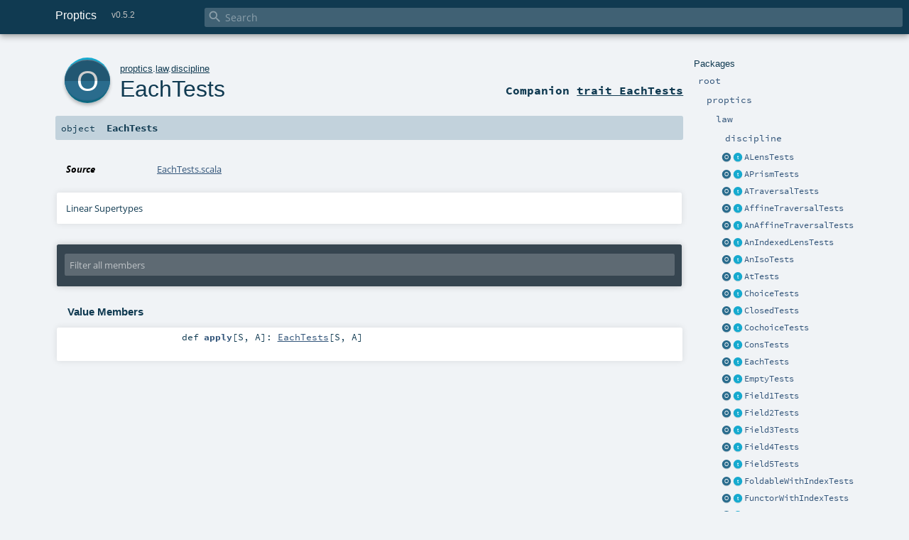

--- FILE ---
content_type: text/html; charset=utf-8
request_url: https://sagifogel.github.io/Proptics/api/proptics/law/discipline/EachTests$.html
body_size: 3713
content:
<!DOCTYPE html ><html><head><meta http-equiv="X-UA-Compatible" content="IE=edge"/><meta content="width=device-width, initial-scale=1.0, maximum-scale=1.0, user-scalable=no" name="viewport"/><title>Proptics v0.5.2 - proptics.law.discipline.EachTests</title><meta content="Proptics v0.5.2 - proptics.law.discipline.EachTests" name="description"/><meta content="Proptics v0.5.2 proptics.law.discipline.EachTests" name="keywords"/><meta http-equiv="content-type" content="text/html; charset=UTF-8"/><link href="../../../lib/index.css" media="screen" type="text/css" rel="stylesheet"/><link href="../../../lib/template.css" media="screen" type="text/css" rel="stylesheet"/><link href="../../../lib/print.css" media="print" type="text/css" rel="stylesheet"/><link href="../../../lib/diagrams.css" media="screen" type="text/css" rel="stylesheet" id="diagrams-css"/><script type="text/javascript" src="../../../lib/jquery.min.js"></script><script type="text/javascript" src="../../../lib/index.js"></script><script type="text/javascript" src="../../../index.js"></script><script type="text/javascript" src="../../../lib/scheduler.js"></script><script type="text/javascript" src="../../../lib/template.js"></script><script type="text/javascript">/* this variable can be used by the JS to determine the path to the root document */
var toRoot = '../../../';</script></head><body><div id="search"><span id="doc-title">Proptics<span id="doc-version">v0.5.2</span></span> <span class="close-results"><span class="left">&lt;</span> Back</span><div id="textfilter"><span class="input"><input autocapitalize="none" placeholder="Search" id="index-input" type="text" accesskey="/"/><i class="clear material-icons"></i><i id="search-icon" class="material-icons"></i></span></div></div><div id="search-results"><div id="search-progress"><div id="progress-fill"></div></div><div id="results-content"><div id="entity-results"></div><div id="member-results"></div></div></div><div id="content-scroll-container" style="-webkit-overflow-scrolling: touch;"><div id="content-container" style="-webkit-overflow-scrolling: touch;"><div id="subpackage-spacer"><div id="packages"><h1>Packages</h1><ul><li class="indented0 " name="_root_.root" group="Ungrouped" fullComment="yes" data-isabs="false" visbl="pub"><a id="_root_" class="anchorToMember"></a><a id="root:_root_" class="anchorToMember"></a> <span class="permalink"><a href="../../../index.html" title="Permalink"><i class="material-icons"></i></a></span> <span class="modifier_kind"><span class="modifier"></span> <span class="kind">package</span></span> <span class="symbol"><a href="../../../index.html" title=""><span class="name">root</span></a></span><div class="fullcomment"><dl class="attributes block"><dt>Definition Classes</dt><dd><a href="../../../index.html" name="_root_" id="_root_" class="extype">root</a></dd></dl></div></li><li class="indented1 " name="_root_.proptics" group="Ungrouped" fullComment="yes" data-isabs="false" visbl="pub"><a id="proptics" class="anchorToMember"></a><a id="proptics:proptics" class="anchorToMember"></a> <span class="permalink"><a href="../../../proptics/index.html" title="Permalink"><i class="material-icons"></i></a></span> <span class="modifier_kind"><span class="modifier"></span> <span class="kind">package</span></span> <span class="symbol"><a href="../../index.html" title=""><span class="name">proptics</span></a></span><div class="fullcomment"><dl class="attributes block"><dt>Definition Classes</dt><dd><a href="../../../index.html" name="_root_" id="_root_" class="extype">root</a></dd></dl></div></li><li class="indented2 " name="proptics.law" group="Ungrouped" fullComment="yes" data-isabs="false" visbl="pub"><a id="law" class="anchorToMember"></a><a id="law:law" class="anchorToMember"></a> <span class="permalink"><a href="../../../proptics/law/index.html" title="Permalink"><i class="material-icons"></i></a></span> <span class="modifier_kind"><span class="modifier"></span> <span class="kind">package</span></span> <span class="symbol"><a href="../index.html" title=""><span class="name">law</span></a></span><div class="fullcomment"><dl class="attributes block"><dt>Definition Classes</dt><dd><a href="../../index.html" name="proptics" id="proptics" class="extype">proptics</a></dd></dl></div></li><li class="indented3 " name="proptics.law.discipline" group="Ungrouped" fullComment="yes" data-isabs="false" visbl="pub"><a id="discipline" class="anchorToMember"></a><a id="discipline:discipline" class="anchorToMember"></a> <span class="permalink"><a href="../../../proptics/law/discipline/index.html" title="Permalink"><i class="material-icons"></i></a></span> <span class="modifier_kind"><span class="modifier"></span> <span class="kind">package</span></span> <span class="symbol"><a href="index.html" title=""><span class="name">discipline</span></a></span><div class="fullcomment"><dl class="attributes block"><dt>Definition Classes</dt><dd><a href="../index.html" name="proptics.law" id="proptics.law" class="extype">law</a></dd></dl></div></li><li class="current-entities indented3"><a href="ALensTests$.html" title="" class="object"></a> <a href="ALensTests.html" title="" class="trait"></a><a href="ALensTests.html" title="">ALensTests</a></li><li class="current-entities indented3"><a href="APrismTests$.html" title="" class="object"></a> <a href="APrismTests.html" title="" class="trait"></a><a href="APrismTests.html" title="">APrismTests</a></li><li class="current-entities indented3"><a href="ATraversalTests$.html" title="" class="object"></a> <a href="ATraversalTests.html" title="" class="trait"></a><a href="ATraversalTests.html" title="">ATraversalTests</a></li><li class="current-entities indented3"><a href="AffineTraversalTests$.html" title="" class="object"></a> <a href="AffineTraversalTests.html" title="" class="trait"></a><a href="AffineTraversalTests.html" title="">AffineTraversalTests</a></li><li class="current-entities indented3"><a href="AnAffineTraversalTests$.html" title="" class="object"></a> <a href="AnAffineTraversalTests.html" title="" class="trait"></a><a href="AnAffineTraversalTests.html" title="">AnAffineTraversalTests</a></li><li class="current-entities indented3"><a href="AnIndexedLensTests$.html" title="" class="object"></a> <a href="AnIndexedLensTests.html" title="" class="trait"></a><a href="AnIndexedLensTests.html" title="">AnIndexedLensTests</a></li><li class="current-entities indented3"><a href="AnIsoTests$.html" title="" class="object"></a> <a href="AnIsoTests.html" title="" class="trait"></a><a href="AnIsoTests.html" title="">AnIsoTests</a></li><li class="current-entities indented3"><a href="AtTests$.html" title="" class="object"></a> <a href="AtTests.html" title="" class="trait"></a><a href="AtTests.html" title="">AtTests</a></li><li class="current-entities indented3"><a href="ChoiceTests$.html" title="" class="object"></a> <a href="ChoiceTests.html" title="" class="trait"></a><a href="ChoiceTests.html" title="">ChoiceTests</a></li><li class="current-entities indented3"><a href="ClosedTests$.html" title="" class="object"></a> <a href="ClosedTests.html" title="" class="trait"></a><a href="ClosedTests.html" title="">ClosedTests</a></li><li class="current-entities indented3"><a href="CochoiceTests$.html" title="" class="object"></a> <a href="CochoiceTests.html" title="" class="trait"></a><a href="CochoiceTests.html" title="">CochoiceTests</a></li><li class="current-entities indented3"><a href="ConsTests$.html" title="" class="object"></a> <a href="ConsTests.html" title="" class="trait"></a><a href="ConsTests.html" title="">ConsTests</a></li><li class="current-entities indented3"><a href="" title="" class="object"></a> <a href="EachTests.html" title="" class="trait"></a><a href="EachTests.html" title="">EachTests</a></li><li class="current-entities indented3"><a href="EmptyTests$.html" title="" class="object"></a> <a href="EmptyTests.html" title="" class="trait"></a><a href="EmptyTests.html" title="">EmptyTests</a></li><li class="current-entities indented3"><a href="Field1Tests$.html" title="" class="object"></a> <a href="Field1Tests.html" title="" class="trait"></a><a href="Field1Tests.html" title="">Field1Tests</a></li><li class="current-entities indented3"><a href="Field2Tests$.html" title="" class="object"></a> <a href="Field2Tests.html" title="" class="trait"></a><a href="Field2Tests.html" title="">Field2Tests</a></li><li class="current-entities indented3"><a href="Field3Tests$.html" title="" class="object"></a> <a href="Field3Tests.html" title="" class="trait"></a><a href="Field3Tests.html" title="">Field3Tests</a></li><li class="current-entities indented3"><a href="Field4Tests$.html" title="" class="object"></a> <a href="Field4Tests.html" title="" class="trait"></a><a href="Field4Tests.html" title="">Field4Tests</a></li><li class="current-entities indented3"><a href="Field5Tests$.html" title="" class="object"></a> <a href="Field5Tests.html" title="" class="trait"></a><a href="Field5Tests.html" title="">Field5Tests</a></li><li class="current-entities indented3"><a href="FoldableWithIndexTests$.html" title="" class="object"></a> <a href="FoldableWithIndexTests.html" title="" class="trait"></a><a href="FoldableWithIndexTests.html" title="">FoldableWithIndexTests</a></li><li class="current-entities indented3"><a href="FunctorWithIndexTests$.html" title="" class="object"></a> <a href="FunctorWithIndexTests.html" title="" class="trait"></a><a href="FunctorWithIndexTests.html" title="">FunctorWithIndexTests</a></li><li class="current-entities indented3"><a href="GrateTests$.html" title="" class="object"></a> <a href="GrateTests.html" title="" class="trait"></a><a href="GrateTests.html" title="">GrateTests</a></li><li class="current-entities indented3"><a href="IndexTests$.html" title="" class="object"></a> <a href="IndexTests.html" title="" class="trait"></a><a href="IndexTests.html" title="">IndexTests</a></li><li class="current-entities indented3"><a href="IndexedLensTests$.html" title="" class="object"></a> <a href="IndexedLensTests.html" title="" class="trait"></a><a href="IndexedLensTests.html" title="">IndexedLensTests</a></li><li class="current-entities indented3"><a href="IndexedSetterTests$.html" title="" class="object"></a> <a href="IndexedSetterTests.html" title="" class="trait"></a><a href="IndexedSetterTests.html" title="">IndexedSetterTests</a></li><li class="current-entities indented3"><a href="IndexedTraversalTests$.html" title="" class="object"></a> <a href="IndexedTraversalTests.html" title="" class="trait"></a><a href="IndexedTraversalTests.html" title="">IndexedTraversalTests</a></li><li class="current-entities indented3"><a href="IsoTests$.html" title="" class="object"></a> <a href="IsoTests.html" title="" class="trait"></a><a href="IsoTests.html" title="">IsoTests</a></li><li class="current-entities indented3"><a href="LensTests$.html" title="" class="object"></a> <a href="LensTests.html" title="" class="trait"></a><a href="LensTests.html" title="">LensTests</a></li><li class="current-entities indented3"><a href="NonEmptyConsTests$.html" title="" class="object"></a> <a href="NonEmptyConsTests.html" title="" class="trait"></a><a href="NonEmptyConsTests.html" title="">NonEmptyConsTests</a></li><li class="current-entities indented3"><a href="PrefixedTests$.html" title="" class="object"></a> <a href="PrefixedTests.html" title="" class="trait"></a><a href="PrefixedTests.html" title="">PrefixedTests</a></li><li class="current-entities indented3"><a href="PrismTests$.html" title="" class="object"></a> <a href="PrismTests.html" title="" class="trait"></a><a href="PrismTests.html" title="">PrismTests</a></li><li class="current-entities indented3"><a href="ReverseTests$.html" title="" class="object"></a> <a href="ReverseTests.html" title="" class="trait"></a><a href="ReverseTests.html" title="">ReverseTests</a></li><li class="current-entities indented3"><a href="SetterTests$.html" title="" class="object"></a> <a href="SetterTests.html" title="" class="trait"></a><a href="SetterTests.html" title="">SetterTests</a></li><li class="current-entities indented3"><a href="SuffixedTests$.html" title="" class="object"></a> <a href="SuffixedTests.html" title="" class="trait"></a><a href="SuffixedTests.html" title="">SuffixedTests</a></li><li class="current-entities indented3"><a href="TraversalTests$.html" title="" class="object"></a> <a href="TraversalTests.html" title="" class="trait"></a><a href="TraversalTests.html" title="">TraversalTests</a></li><li class="current-entities indented3"><a href="TraverseWithIndexTests$.html" title="" class="object"></a> <a href="TraverseWithIndexTests.html" title="" class="trait"></a><a href="TraverseWithIndexTests.html" title="">TraverseWithIndexTests</a></li><li class="current-entities indented3"><a href="WanderTests$.html" title="" class="object"></a> <a href="WanderTests.html" title="" class="trait"></a><a href="WanderTests.html" title="">WanderTests</a></li></ul></div></div><div id="content"><body class="object value"><div id="definition"><a href="EachTests.html" title="See companion trait"><div class="big-circle object-companion-trait">o</div></a><p id="owner"><a href="../../index.html" name="proptics" id="proptics" class="extype">proptics</a>.<a href="../index.html" name="proptics.law" id="proptics.law" class="extype">law</a>.<a href="index.html" name="proptics.law.discipline" id="proptics.law.discipline" class="extype">discipline</a></p><h1><a href="EachTests.html" title="See companion trait">EachTests</a><span class="permalink"><a href="../../../proptics/law/discipline/EachTests$.html" title="Permalink"><i class="material-icons"></i></a></span></h1><h3><span class="morelinks"><div>Companion <a href="EachTests.html" title="See companion trait">trait EachTests</a></div></span></h3></div><h4 id="signature" class="signature"><span class="modifier_kind"><span class="modifier"></span> <span class="kind">object</span></span> <span class="symbol"><span class="name">EachTests</span></span></h4><div id="comment" class="fullcommenttop"><dl class="attributes block"><dt>Source</dt><dd><a href="https://github.com/sagifogel/Proptics/tree/v0.5.2law/src/main/scala/proptics/law/discipline/EachTests.scala" target="_blank">EachTests.scala</a></dd></dl><div class="toggleContainer"><div class="toggle block"><span>Linear Supertypes</span><div class="superTypes hiddenContent"><a href="https://www.scala-lang.org/api/2.13.12/scala/AnyRef.html#scala.AnyRef" name="scala.AnyRef" id="scala.AnyRef" class="extype">AnyRef</a>, <a href="https://www.scala-lang.org/api/2.13.12/scala/Any.html#scala.Any" name="scala.Any" id="scala.Any" class="extype">Any</a></div></div></div></div><div id="mbrsel"><div class="toggle"></div><div id="memberfilter"><i class="material-icons arrow"></i><span class="input"><input placeholder="Filter all members" id="mbrsel-input" type="text" accesskey="/"/></span><i class="clear material-icons"></i></div><div id="filterby"><div id="order"><span class="filtertype">Ordering</span><ol><li class="alpha in"><span>Alphabetic</span></li><li class="inherit out"><span>By Inheritance</span></li></ol></div><div class="ancestors"><span class="filtertype">Inherited<br/></span><ol id="linearization"><li class="in" name="proptics.law.discipline.EachTests"><span>EachTests</span></li><li class="in" name="scala.AnyRef"><span>AnyRef</span></li><li class="in" name="scala.Any"><span>Any</span></li></ol></div><div class="ancestors"><span class="filtertype"></span><ol><li class="hideall out"><span>Hide All</span></li><li class="showall in"><span>Show All</span></li></ol></div><div id="visbl"><span class="filtertype">Visibility</span><ol><li class="public in"><span>Public</span></li><li class="protected out"><span>Protected</span></li></ol></div></div></div><div id="template"><div id="allMembers"><div class="values members"><h3>Value Members</h3><ol><li class="indented0 " name="scala.AnyRef#!=" group="Ungrouped" fullComment="yes" data-isabs="false" visbl="pub"><a id="!=(x$1:Any):Boolean" class="anchorToMember"></a><a id="!=(Any):Boolean" class="anchorToMember"></a> <span class="permalink"><a href="../../../proptics/law/discipline/EachTests$.html#!=(x$1:Any):Boolean" title="Permalink"><i class="material-icons"></i></a></span> <span class="modifier_kind"><span class="modifier">final </span> <span class="kind">def</span></span> <span class="symbol"><span class="name" title="gt4s: $bang$eq">!=</span><span class="params">(<span name="arg0">arg0: <a href="https://www.scala-lang.org/api/2.13.12/scala/Any.html#scala.Any" name="scala.Any" id="scala.Any" class="extype">Any</a></span>)</span><span class="result">: <a href="https://www.scala-lang.org/api/2.13.12/scala/Boolean.html#scala.Boolean" name="scala.Boolean" id="scala.Boolean" class="extype">Boolean</a></span></span><div class="fullcomment"><dl class="attributes block"><dt>Definition Classes</dt><dd>AnyRef → Any</dd></dl></div></li><li class="indented0 " name="scala.AnyRef###" group="Ungrouped" fullComment="yes" data-isabs="false" visbl="pub"><a id="##:Int" class="anchorToMember"></a> <span class="permalink"><a href="../../../proptics/law/discipline/EachTests$.html###:Int" title="Permalink"><i class="material-icons"></i></a></span> <span class="modifier_kind"><span class="modifier">final </span> <span class="kind">def</span></span> <span class="symbol"><span class="name" title="gt4s: $hash$hash">##</span><span class="result">: <a href="https://www.scala-lang.org/api/2.13.12/scala/Int.html#scala.Int" name="scala.Int" id="scala.Int" class="extype">Int</a></span></span><div class="fullcomment"><dl class="attributes block"><dt>Definition Classes</dt><dd>AnyRef → Any</dd></dl></div></li><li class="indented0 " name="scala.AnyRef#==" group="Ungrouped" fullComment="yes" data-isabs="false" visbl="pub"><a id="==(x$1:Any):Boolean" class="anchorToMember"></a><a id="==(Any):Boolean" class="anchorToMember"></a> <span class="permalink"><a href="../../../proptics/law/discipline/EachTests$.html#==(x$1:Any):Boolean" title="Permalink"><i class="material-icons"></i></a></span> <span class="modifier_kind"><span class="modifier">final </span> <span class="kind">def</span></span> <span class="symbol"><span class="name" title="gt4s: $eq$eq">==</span><span class="params">(<span name="arg0">arg0: <a href="https://www.scala-lang.org/api/2.13.12/scala/Any.html#scala.Any" name="scala.Any" id="scala.Any" class="extype">Any</a></span>)</span><span class="result">: <a href="https://www.scala-lang.org/api/2.13.12/scala/Boolean.html#scala.Boolean" name="scala.Boolean" id="scala.Boolean" class="extype">Boolean</a></span></span><div class="fullcomment"><dl class="attributes block"><dt>Definition Classes</dt><dd>AnyRef → Any</dd></dl></div></li><li class="indented0 " name="proptics.law.discipline.EachTests#apply" group="Ungrouped" fullComment="no" data-isabs="false" visbl="pub"><a id="apply[S,A]:proptics.law.discipline.EachTests[S,A]" class="anchorToMember"></a><a id="apply[S,A]:EachTests[S,A]" class="anchorToMember"></a> <span class="permalink"><a href="../../../proptics/law/discipline/EachTests$.html#apply[S,A]:proptics.law.discipline.EachTests[S,A]" title="Permalink"><i class="material-icons"></i></a></span> <span class="modifier_kind"><span class="modifier"></span> <span class="kind">def</span></span> <span class="symbol"><span class="name">apply</span><span class="tparams">[<span name="S">S</span>, <span name="A">A</span>]</span><span class="result">: <a href="EachTests.html" name="proptics.law.discipline.EachTests" id="proptics.law.discipline.EachTests" class="extype">EachTests</a>[<span name="proptics.law.discipline.EachTests.apply.S" class="extype">S</span>, <span name="proptics.law.discipline.EachTests.apply.A" class="extype">A</span>]</span></span></li><li class="indented0 " name="scala.Any#asInstanceOf" group="Ungrouped" fullComment="yes" data-isabs="false" visbl="pub"><a id="asInstanceOf[T0]:T0" class="anchorToMember"></a> <span class="permalink"><a href="../../../proptics/law/discipline/EachTests$.html#asInstanceOf[T0]:T0" title="Permalink"><i class="material-icons"></i></a></span> <span class="modifier_kind"><span class="modifier">final </span> <span class="kind">def</span></span> <span class="symbol"><span class="name">asInstanceOf</span><span class="tparams">[<span name="T0">T0</span>]</span><span class="result">: <span name="scala.Any.asInstanceOf.T0" class="extype">T0</span></span></span><div class="fullcomment"><dl class="attributes block"><dt>Definition Classes</dt><dd>Any</dd></dl></div></li><li class="indented0 " name="scala.AnyRef#clone" group="Ungrouped" fullComment="yes" data-isabs="false" visbl="prt"><a id="clone():Object" class="anchorToMember"></a><a id="clone():AnyRef" class="anchorToMember"></a> <span class="permalink"><a href="../../../proptics/law/discipline/EachTests$.html#clone():Object" title="Permalink"><i class="material-icons"></i></a></span> <span class="modifier_kind"><span class="modifier"></span> <span class="kind">def</span></span> <span class="symbol"><span class="name">clone</span><span class="params">()</span><span class="result">: <a href="https://www.scala-lang.org/api/2.13.12/scala/AnyRef.html#scala.AnyRef" name="scala.AnyRef" id="scala.AnyRef" class="extype">AnyRef</a></span></span><div class="fullcomment"><dl class="attributes block"><dt>Attributes</dt><dd>protected[<span name="java.lang" class="extype">lang</span>] </dd><dt>Definition Classes</dt><dd>AnyRef</dd><dt>Annotations</dt><dd><span class="name">@throws</span><span class="args">(<span><span class="defval">classOf[java.lang.CloneNotSupportedException]</span></span>)</span> <span class="name">@native</span><span class="args">()</span> </dd></dl></div></li><li class="indented0 " name="scala.AnyRef#eq" group="Ungrouped" fullComment="yes" data-isabs="false" visbl="pub"><a id="eq(x$1:AnyRef):Boolean" class="anchorToMember"></a><a id="eq(AnyRef):Boolean" class="anchorToMember"></a> <span class="permalink"><a href="../../../proptics/law/discipline/EachTests$.html#eq(x$1:AnyRef):Boolean" title="Permalink"><i class="material-icons"></i></a></span> <span class="modifier_kind"><span class="modifier">final </span> <span class="kind">def</span></span> <span class="symbol"><span class="name">eq</span><span class="params">(<span name="arg0">arg0: <a href="https://www.scala-lang.org/api/2.13.12/scala/AnyRef.html#scala.AnyRef" name="scala.AnyRef" id="scala.AnyRef" class="extype">AnyRef</a></span>)</span><span class="result">: <a href="https://www.scala-lang.org/api/2.13.12/scala/Boolean.html#scala.Boolean" name="scala.Boolean" id="scala.Boolean" class="extype">Boolean</a></span></span><div class="fullcomment"><dl class="attributes block"><dt>Definition Classes</dt><dd>AnyRef</dd></dl></div></li><li class="indented0 " name="scala.AnyRef#equals" group="Ungrouped" fullComment="yes" data-isabs="false" visbl="pub"><a id="equals(x$1:Object):Boolean" class="anchorToMember"></a><a id="equals(AnyRef):Boolean" class="anchorToMember"></a> <span class="permalink"><a href="../../../proptics/law/discipline/EachTests$.html#equals(x$1:Object):Boolean" title="Permalink"><i class="material-icons"></i></a></span> <span class="modifier_kind"><span class="modifier"></span> <span class="kind">def</span></span> <span class="symbol"><span class="name">equals</span><span class="params">(<span name="arg0">arg0: <a href="https://www.scala-lang.org/api/2.13.12/scala/AnyRef.html#scala.AnyRef" name="scala.AnyRef" id="scala.AnyRef" class="extype">AnyRef</a></span>)</span><span class="result">: <a href="https://www.scala-lang.org/api/2.13.12/scala/Boolean.html#scala.Boolean" name="scala.Boolean" id="scala.Boolean" class="extype">Boolean</a></span></span><div class="fullcomment"><dl class="attributes block"><dt>Definition Classes</dt><dd>AnyRef → Any</dd></dl></div></li><li class="indented0 " name="scala.AnyRef#finalize" group="Ungrouped" fullComment="yes" data-isabs="false" visbl="prt"><a id="finalize():Unit" class="anchorToMember"></a> <span class="permalink"><a href="../../../proptics/law/discipline/EachTests$.html#finalize():Unit" title="Permalink"><i class="material-icons"></i></a></span> <span class="modifier_kind"><span class="modifier"></span> <span class="kind">def</span></span> <span class="symbol"><span class="name">finalize</span><span class="params">()</span><span class="result">: <a href="https://www.scala-lang.org/api/2.13.12/scala/Unit.html#scala.Unit" name="scala.Unit" id="scala.Unit" class="extype">Unit</a></span></span><div class="fullcomment"><dl class="attributes block"><dt>Attributes</dt><dd>protected[<span name="java.lang" class="extype">lang</span>] </dd><dt>Definition Classes</dt><dd>AnyRef</dd><dt>Annotations</dt><dd><span class="name">@throws</span><span class="args">(<span><span class="symbol">classOf[java.lang.Throwable]</span></span>)</span> </dd></dl></div></li><li class="indented0 " name="scala.AnyRef#getClass" group="Ungrouped" fullComment="yes" data-isabs="false" visbl="pub"><a id="getClass():Class[_]" class="anchorToMember"></a><a id="getClass():Class[_&lt;:AnyRef]" class="anchorToMember"></a> <span class="permalink"><a href="../../../proptics/law/discipline/EachTests$.html#getClass():Class[_]" title="Permalink"><i class="material-icons"></i></a></span> <span class="modifier_kind"><span class="modifier">final </span> <span class="kind">def</span></span> <span class="symbol"><span class="name">getClass</span><span class="params">()</span><span class="result">: <a href="https://docs.oracle.com/javase/8/docs/api/java/lang/Class.html#java.lang.Class" name="java.lang.Class" id="java.lang.Class" class="extype">Class</a>[_ &lt;: <a href="https://www.scala-lang.org/api/2.13.12/scala/AnyRef.html#scala.AnyRef" name="scala.AnyRef" id="scala.AnyRef" class="extype">AnyRef</a>]</span></span><div class="fullcomment"><dl class="attributes block"><dt>Definition Classes</dt><dd>AnyRef → Any</dd><dt>Annotations</dt><dd><span class="name">@native</span><span class="args">()</span> </dd></dl></div></li><li class="indented0 " name="scala.AnyRef#hashCode" group="Ungrouped" fullComment="yes" data-isabs="false" visbl="pub"><a id="hashCode():Int" class="anchorToMember"></a> <span class="permalink"><a href="../../../proptics/law/discipline/EachTests$.html#hashCode():Int" title="Permalink"><i class="material-icons"></i></a></span> <span class="modifier_kind"><span class="modifier"></span> <span class="kind">def</span></span> <span class="symbol"><span class="name">hashCode</span><span class="params">()</span><span class="result">: <a href="https://www.scala-lang.org/api/2.13.12/scala/Int.html#scala.Int" name="scala.Int" id="scala.Int" class="extype">Int</a></span></span><div class="fullcomment"><dl class="attributes block"><dt>Definition Classes</dt><dd>AnyRef → Any</dd><dt>Annotations</dt><dd><span class="name">@native</span><span class="args">()</span> </dd></dl></div></li><li class="indented0 " name="scala.Any#isInstanceOf" group="Ungrouped" fullComment="yes" data-isabs="false" visbl="pub"><a id="isInstanceOf[T0]:Boolean" class="anchorToMember"></a> <span class="permalink"><a href="../../../proptics/law/discipline/EachTests$.html#isInstanceOf[T0]:Boolean" title="Permalink"><i class="material-icons"></i></a></span> <span class="modifier_kind"><span class="modifier">final </span> <span class="kind">def</span></span> <span class="symbol"><span class="name">isInstanceOf</span><span class="tparams">[<span name="T0">T0</span>]</span><span class="result">: <a href="https://www.scala-lang.org/api/2.13.12/scala/Boolean.html#scala.Boolean" name="scala.Boolean" id="scala.Boolean" class="extype">Boolean</a></span></span><div class="fullcomment"><dl class="attributes block"><dt>Definition Classes</dt><dd>Any</dd></dl></div></li><li class="indented0 " name="scala.AnyRef#ne" group="Ungrouped" fullComment="yes" data-isabs="false" visbl="pub"><a id="ne(x$1:AnyRef):Boolean" class="anchorToMember"></a><a id="ne(AnyRef):Boolean" class="anchorToMember"></a> <span class="permalink"><a href="../../../proptics/law/discipline/EachTests$.html#ne(x$1:AnyRef):Boolean" title="Permalink"><i class="material-icons"></i></a></span> <span class="modifier_kind"><span class="modifier">final </span> <span class="kind">def</span></span> <span class="symbol"><span class="name">ne</span><span class="params">(<span name="arg0">arg0: <a href="https://www.scala-lang.org/api/2.13.12/scala/AnyRef.html#scala.AnyRef" name="scala.AnyRef" id="scala.AnyRef" class="extype">AnyRef</a></span>)</span><span class="result">: <a href="https://www.scala-lang.org/api/2.13.12/scala/Boolean.html#scala.Boolean" name="scala.Boolean" id="scala.Boolean" class="extype">Boolean</a></span></span><div class="fullcomment"><dl class="attributes block"><dt>Definition Classes</dt><dd>AnyRef</dd></dl></div></li><li class="indented0 " name="scala.AnyRef#notify" group="Ungrouped" fullComment="yes" data-isabs="false" visbl="pub"><a id="notify():Unit" class="anchorToMember"></a> <span class="permalink"><a href="../../../proptics/law/discipline/EachTests$.html#notify():Unit" title="Permalink"><i class="material-icons"></i></a></span> <span class="modifier_kind"><span class="modifier">final </span> <span class="kind">def</span></span> <span class="symbol"><span class="name">notify</span><span class="params">()</span><span class="result">: <a href="https://www.scala-lang.org/api/2.13.12/scala/Unit.html#scala.Unit" name="scala.Unit" id="scala.Unit" class="extype">Unit</a></span></span><div class="fullcomment"><dl class="attributes block"><dt>Definition Classes</dt><dd>AnyRef</dd><dt>Annotations</dt><dd><span class="name">@native</span><span class="args">()</span> </dd></dl></div></li><li class="indented0 " name="scala.AnyRef#notifyAll" group="Ungrouped" fullComment="yes" data-isabs="false" visbl="pub"><a id="notifyAll():Unit" class="anchorToMember"></a> <span class="permalink"><a href="../../../proptics/law/discipline/EachTests$.html#notifyAll():Unit" title="Permalink"><i class="material-icons"></i></a></span> <span class="modifier_kind"><span class="modifier">final </span> <span class="kind">def</span></span> <span class="symbol"><span class="name">notifyAll</span><span class="params">()</span><span class="result">: <a href="https://www.scala-lang.org/api/2.13.12/scala/Unit.html#scala.Unit" name="scala.Unit" id="scala.Unit" class="extype">Unit</a></span></span><div class="fullcomment"><dl class="attributes block"><dt>Definition Classes</dt><dd>AnyRef</dd><dt>Annotations</dt><dd><span class="name">@native</span><span class="args">()</span> </dd></dl></div></li><li class="indented0 " name="scala.AnyRef#synchronized" group="Ungrouped" fullComment="yes" data-isabs="false" visbl="pub"><a id="synchronized[T0](x$1:=&gt;T0):T0" class="anchorToMember"></a><a id="synchronized[T0](=&gt;T0):T0" class="anchorToMember"></a> <span class="permalink"><a href="../../../proptics/law/discipline/EachTests$.html#synchronized[T0](x$1:=&gt;T0):T0" title="Permalink"><i class="material-icons"></i></a></span> <span class="modifier_kind"><span class="modifier">final </span> <span class="kind">def</span></span> <span class="symbol"><span class="name">synchronized</span><span class="tparams">[<span name="T0">T0</span>]</span><span class="params">(<span name="arg0">arg0: =&gt; <span name="java.lang.AnyRef.synchronized.T0" class="extype">T0</span></span>)</span><span class="result">: <span name="java.lang.AnyRef.synchronized.T0" class="extype">T0</span></span></span><div class="fullcomment"><dl class="attributes block"><dt>Definition Classes</dt><dd>AnyRef</dd></dl></div></li><li class="indented0 " name="scala.AnyRef#toString" group="Ungrouped" fullComment="yes" data-isabs="false" visbl="pub"><a id="toString():String" class="anchorToMember"></a> <span class="permalink"><a href="../../../proptics/law/discipline/EachTests$.html#toString():String" title="Permalink"><i class="material-icons"></i></a></span> <span class="modifier_kind"><span class="modifier"></span> <span class="kind">def</span></span> <span class="symbol"><span class="name">toString</span><span class="params">()</span><span class="result">: <a href="https://docs.oracle.com/javase/8/docs/api/java/lang/String.html#java.lang.String" name="java.lang.String" id="java.lang.String" class="extype">String</a></span></span><div class="fullcomment"><dl class="attributes block"><dt>Definition Classes</dt><dd>AnyRef → Any</dd></dl></div></li><li class="indented0 " name="scala.AnyRef#wait" group="Ungrouped" fullComment="yes" data-isabs="false" visbl="pub"><a id="wait():Unit" class="anchorToMember"></a> <span class="permalink"><a href="../../../proptics/law/discipline/EachTests$.html#wait():Unit" title="Permalink"><i class="material-icons"></i></a></span> <span class="modifier_kind"><span class="modifier">final </span> <span class="kind">def</span></span> <span class="symbol"><span class="name">wait</span><span class="params">()</span><span class="result">: <a href="https://www.scala-lang.org/api/2.13.12/scala/Unit.html#scala.Unit" name="scala.Unit" id="scala.Unit" class="extype">Unit</a></span></span><div class="fullcomment"><dl class="attributes block"><dt>Definition Classes</dt><dd>AnyRef</dd><dt>Annotations</dt><dd><span class="name">@throws</span><span class="args">(<span><span class="defval">classOf[java.lang.InterruptedException]</span></span>)</span> </dd></dl></div></li><li class="indented0 " name="scala.AnyRef#wait" group="Ungrouped" fullComment="yes" data-isabs="false" visbl="pub"><a id="wait(x$1:Long,x$2:Int):Unit" class="anchorToMember"></a><a id="wait(Long,Int):Unit" class="anchorToMember"></a> <span class="permalink"><a href="../../../proptics/law/discipline/EachTests$.html#wait(x$1:Long,x$2:Int):Unit" title="Permalink"><i class="material-icons"></i></a></span> <span class="modifier_kind"><span class="modifier">final </span> <span class="kind">def</span></span> <span class="symbol"><span class="name">wait</span><span class="params">(<span name="arg0">arg0: <a href="https://www.scala-lang.org/api/2.13.12/scala/Long.html#scala.Long" name="scala.Long" id="scala.Long" class="extype">Long</a></span>, <span name="arg1">arg1: <a href="https://www.scala-lang.org/api/2.13.12/scala/Int.html#scala.Int" name="scala.Int" id="scala.Int" class="extype">Int</a></span>)</span><span class="result">: <a href="https://www.scala-lang.org/api/2.13.12/scala/Unit.html#scala.Unit" name="scala.Unit" id="scala.Unit" class="extype">Unit</a></span></span><div class="fullcomment"><dl class="attributes block"><dt>Definition Classes</dt><dd>AnyRef</dd><dt>Annotations</dt><dd><span class="name">@throws</span><span class="args">(<span><span class="defval">classOf[java.lang.InterruptedException]</span></span>)</span> </dd></dl></div></li><li class="indented0 " name="scala.AnyRef#wait" group="Ungrouped" fullComment="yes" data-isabs="false" visbl="pub"><a id="wait(x$1:Long):Unit" class="anchorToMember"></a><a id="wait(Long):Unit" class="anchorToMember"></a> <span class="permalink"><a href="../../../proptics/law/discipline/EachTests$.html#wait(x$1:Long):Unit" title="Permalink"><i class="material-icons"></i></a></span> <span class="modifier_kind"><span class="modifier">final </span> <span class="kind">def</span></span> <span class="symbol"><span class="name">wait</span><span class="params">(<span name="arg0">arg0: <a href="https://www.scala-lang.org/api/2.13.12/scala/Long.html#scala.Long" name="scala.Long" id="scala.Long" class="extype">Long</a></span>)</span><span class="result">: <a href="https://www.scala-lang.org/api/2.13.12/scala/Unit.html#scala.Unit" name="scala.Unit" id="scala.Unit" class="extype">Unit</a></span></span><div class="fullcomment"><dl class="attributes block"><dt>Definition Classes</dt><dd>AnyRef</dd><dt>Annotations</dt><dd><span class="name">@throws</span><span class="args">(<span><span class="defval">classOf[java.lang.InterruptedException]</span></span>)</span> <span class="name">@native</span><span class="args">()</span> </dd></dl></div></li></ol></div></div><div id="inheritedMembers"><div name="scala.AnyRef" class="parent"><h3>Inherited from <a href="https://www.scala-lang.org/api/2.13.12/scala/AnyRef.html#scala.AnyRef" name="scala.AnyRef" id="scala.AnyRef" class="extype">AnyRef</a></h3></div><div name="scala.Any" class="parent"><h3>Inherited from <a href="https://www.scala-lang.org/api/2.13.12/scala/Any.html#scala.Any" name="scala.Any" id="scala.Any" class="extype">Any</a></h3></div></div><div id="groupedMembers"><div name="Ungrouped" class="group"><h3>Ungrouped</h3></div></div></div><div id="tooltip"></div><div id="footer"></div></body></div></div></div></body></html>


--- FILE ---
content_type: image/svg+xml
request_url: https://sagifogel.github.io/Proptics/api/lib/object_comp_trait.svg
body_size: 272
content:
<svg xmlns="http://www.w3.org/2000/svg" xmlns:xlink="http://www.w3.org/1999/xlink" width="72" height="72" viewBox="0 0 72 72"><defs><filter x="-50%" y="-50%" width="200%" height="200%" filterUnits="objectBoundingBox" id="b"><feOffset dy="4" in="SourceAlpha" result="shadowOffsetOuter1"/><feGaussianBlur stdDeviation="2" in="shadowOffsetOuter1" result="shadowBlurOuter1"/><feColorMatrix values="0 0 0 0 0 0 0 0 0 0 0 0 0 0 0 0 0 0 0.14 0" in="shadowBlurOuter1" result="shadowMatrixOuter1"/><feMerge><feMergeNode in="shadowMatrixOuter1"/><feMergeNode in="SourceGraphic"/></feMerge></filter><filter x="-50%" y="-50%" width="200%" height="200%" filterUnits="objectBoundingBox" id="e"><feOffset dy="4" in="SourceAlpha" result="shadowOffsetOuter1"/><feGaussianBlur stdDeviation="2" in="shadowOffsetOuter1" result="shadowBlurOuter1"/><feColorMatrix values="0 0 0 0 0 0 0 0 0 0 0 0 0 0 0 0 0 0 0.14 0" in="shadowBlurOuter1" result="shadowMatrixOuter1"/><feOffset dy="1" in="SourceAlpha" result="shadowOffsetInner1"/><feGaussianBlur in="shadowOffsetInner1" result="shadowBlurInner1"/><feComposite in="shadowBlurInner1" in2="SourceAlpha" operator="arithmetic" k2="-1" k3="1" result="shadowInnerInner1"/><feColorMatrix values="0 0 0 0 1 0 0 0 0 1 0 0 0 0 1 0 0 0 0.14 0" in="shadowInnerInner1" result="shadowMatrixInner1"/><feOffset dy="-1" in="SourceAlpha" result="shadowOffsetInner2"/><feGaussianBlur in="shadowOffsetInner2" result="shadowBlurInner2"/><feComposite in="shadowBlurInner2" in2="SourceAlpha" operator="arithmetic" k2="-1" k3="1" result="shadowInnerInner2"/><feColorMatrix values="0 0 0 0 0 0 0 0 0 0 0 0 0 0 0 0 0 0 0.14 0" in="shadowInnerInner2" result="shadowMatrixInner2"/><feMerge><feMergeNode in="shadowMatrixOuter1"/><feMergeNode in="SourceGraphic"/><feMergeNode in="shadowMatrixInner1"/><feMergeNode in="shadowMatrixInner2"/></feMerge></filter><circle id="a" cx="32" cy="32" r="32"/><path id="d" d="M32 61c17.673 0 32-12.984 32-29S49.673 3 32 3C14.327 3 0 15.984 0 32s14.327 29 32 29z"/></defs><g transform="translate(4)" fill="none" fill-rule="evenodd"><mask id="c" fill="#fff"><use xlink:href="#a"/></mask><use fill="#19AACF" filter="url(#b)" xlink:href="#a"/><path opacity=".3" fill="#000" mask="url(#c)" d="M-8 33h80v31H-8z"/><mask id="f" fill="#fff"><use xlink:href="#d"/></mask><use fill="#2C6C8D" filter="url(#e)" xlink:href="#d"/><text mask="url(#f)" font-family="Open Sans, Helvetica Neueu, Sans-serif" font-size="40" fill="#FFF"><tspan x="17" y="47">O</tspan></text><path opacity=".19" fill="#000" mask="url(#f)" d="M-8 2h80v31H-8z"/></g></svg>